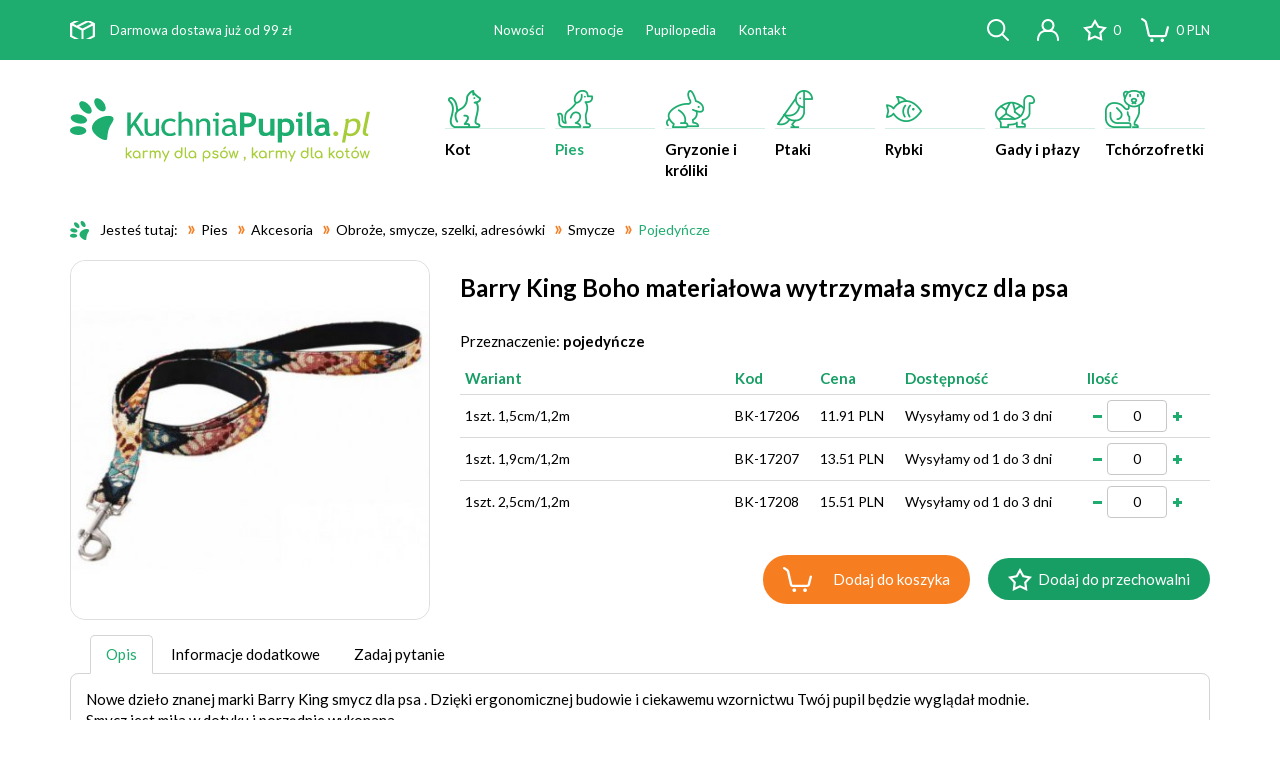

--- FILE ---
content_type: text/html; charset=utf-8
request_url: https://www.kuchniapupila.pl/pies/akcesoria/obroze-smycze-szelki-adresowki/smycze-dla-psow/pojedyncza-smycz-dla-psa/barry-king-boho-materialowa-wytrzymala-smycz-dla-psa,p1194184917
body_size: 8206
content:
<!DOCTYPE html>
<html lang="pl">
    <head>
        <title>Barry King Boho materiałowa wytrzymała smycz dla psa   - Pojedyńcze - Smycze - Obroże, smycze, szelki, adresówki - Akcesoria - Pies - Kuchniapupila - Warszawa</title>

        <meta id="viewport" name="viewport" content="width=device-width, initial-scale=1.0" />
        <meta http-equiv="Content-Type" content="text/html; charset=utf-8" />
        <meta name="description" content="Nowe dzieło znanej marki Barry King smycz dla psa . Dzięki ergonomicznej budowie i&nbsp;ciekawemu wzornictwu Tw&oacute;j pupil będzie wyglądał modnie.

Smycz jest miła w&nbsp;dotyku" />
        
        <meta property="og:title" content="Barry King Boho materiałowa wytrzymała smycz dla psa "/>
        <meta property="og:url" content="http://www.kuchniapupila.pl/pies/akcesoria/obroze-smycze-szelki-adresowki/smycze-dla-psow/pojedyncza-smycz-dla-psa/barry-king-boho-materialowa-wytrzymala-smycz-dla-psa,p1194184917"/>
        <meta property="og:type" content="product"/>
        <meta property="og:description" content="Nowe dzieło znanej marki Barry King smycz dla psa . Dzięki ergonomicznej budowie i&nbsp;ciekawemu wzornictwu Tw&oacute;j pupil będzie wyglądał modnie.

Smycz jest miła w&nbsp;dotyku"/>
        <meta property="og:site_name" content="www.kuchniapupila.pl"/>
        
        
        <meta property='og:image' content='http://www.kuchniapupila.pl/files/584394249/smycz-dla-psa-z-wytrzymalej-tkaniny-wzor-boho-15x120cm-1_1.jpg'/>
        

        
        	<link href="/css/all_gzip.css?v=13" type="text/css" rel="stylesheet" />
        

        <link rel="shortcut icon" href="/grafika/favicon.ico" type="image/x-icon" />
        <link rel="icon" href="/grafika/favicon.ico" type="image/x-icon" />

        
        <!--[if lt IE 9]>
            <script src="https://oss.maxcdn.com/libs/html5shiv/3.7.0/html5shiv.js"></script>
            <script src="https://oss.maxcdn.com/libs/respond.js/1.4.2/respond.min.js"></script>
        <![endif]-->

        
        

        

        
<script type="text/plain" data-cookiecategory="all">
  (function(i,s,o,g,r,a,m){i['GoogleAnalyticsObject']=r;i[r]=i[r]||function(){
  (i[r].q=i[r].q||[]).push(arguments)},i[r].l=1*new Date();a=s.createElement(o),
  m=s.getElementsByTagName(o)[0];a.async=1;a.src=g;m.parentNode.insertBefore(a,m)
  })(window,document,'script','//www.google-analytics.com/analytics.js','ga');
  ga('create', 'UA-132076432-1', 'auto');
  ga('send', 'pageview');
</script>


<script type="application/ld+json">
{
"@context" : "http://schema.org",
"@type" : "Organization",
"name" : "Kuchniapupila - Warszawa",
"url" : "http://www.kuchniapupila.pl",

"logo": "http://www.kuchniapupila.pl/grafika/logo.png",
"contactPoint" : [
{ "@type" : "ContactPoint",
"telephone" : "+48226433936",
"contactType" : "customer service"
} ],
"potentialAction": {
"@type": "SearchAction",
"target": "http://www.kuchniapupila.pl/?q={search_term_string}",
"query-input": "required name=search_term_string"
}
}
</script>
    </head>

    <body class="body prod1194184917">
        <div class="logo-print">
            <img src="/grafika/logo.png" alt="" />
        </div>

        <header>
            <div class="header-shop">
                <div class="container">
                    <div class="header-shop-inner">
                        <div class="delivery">
                            Darmowa dostawa już od 99 zł
                        </div>
                        <div class="nav-shop">
    <span class="search-trigger"></span>
    
        <a class="login tt" data-placement="bottom" data-title="Logowanie" href="https://www.kuchniapupila.pl/user/account">
            <span class="user-label">Logowanie</span>
        </a>
    

    <a href="https://www.kuchniapupila.pl/cart#to-przechowalnia" id="przechowalnia" class="tt" data-placement="bottom" data-title="Przechowalnia">
        <span id="przechowalnia_ile">0</span>
    </a>
    
    <a href="https://www.kuchniapupila.pl/cart" id="koszyk" class="tt" data-placement="bottom" data-title="Twój koszyk">
        <span id="cart_value">0</span>  PLN  
    </a> 

    
    <div class="login-window">  
        <form name="formularz" action="/user/account" method="post" class="dmsvalidate form-horizontal">
            <input name="sform" type="hidden" />
            <script>
              document.write('<input name="back_url" type="hidden" value="'+location.href+'">');
            </script>
        
            
            
            <input id="f_emial" rel="req_email" type="text" name="email"  value="" placeholder="E-mail" />                
            <input id="f_haslo_uzytkownika" rel="req" type="password" name="haslo_uzytkownika" placeholder="Hasło"  value="" />
            <br />
            <a href="/user/register" class="link link-system">Zarejestruj się</a>
            <a href="/user/password-forgotten" class="link link-system">Nie pamiętasz hasła?</a>
            <button type="submit" class="btn btn-default btn-system">Loguj</button>
        </form>
    </div>
    
</div>

                        <div class="search">
    <form action="/" method="GET">
        
        <input type="text" name="q" value="" placeholder="Szukaj w serwisie...." />
        <button type="submit"></button>
    </form>
</div>
                    </div>
                </div>
            </div>
            
            <div class="header-main">
                <div class="container">
                    <div class="logo">
                        <a href="/"></a>
                    </div>

                    <div class="navbar-header">
                        <button type="button" class="navbar-toggle" data-toggle="collapse" data-target=".navbar-collapse-header"></button>
                    </div>

                    <div class="navbar-collapse collapse navbar-collapse-header">
                        <ul class="nav navbar-nav navbar-right nav-header">
                            
<li class="m1 dropdown-4 mdropdown multi-column">
    <a style="cursor:pointer">
        
        <span class="ico">
            <img src="/files/kot.png" alt="ico-menu">
        </span>
        
        Kot
    </a>

    
    <div class="dropdown-menu">
        <div class="mcol mcol-4">
            <div class="row">
                
                <div class="col-xx-12 col-xs-6 col-sm-6 col-lg-3  in-mode">
                    
                      <ul>
                        <li class="m2">
                            <a href="/kot/karmy-dla-kotow">Karmy dla kotów</a>                           
                        </li>
                        
                            
                                <li class="m3">
                                    <a href="/kot/karmy-dla-kotow/suche">Suche</a>
                                </li>
                            
                                <li class="m3">
                                    <a href="/kot/karmy-dla-kotow/puszki">Puszki</a>
                                </li>
                            
                                <li class="m3">
                                    <a href="/kot/karmy-dla-kotow/diety-weterynaryjne-dla-kotow">Diety weterynaryjne</a>
                                </li>
                            
                                <li class="m3">
                                    <a href="/kot/karmy-dla-kotow/mleko">Mleko</a>
                                </li>
                            
                                <li class="m3">
                                    <a href="/kot/karmy-dla-kotow/przysmaki-dla-kotow">Przysmaki</a>
                                </li>
                            
                                <li class="m3">
                                    <a href="/kot/karmy-dla-kotow/trawa-dla-kotow">Trawa</a>
                                </li>
                            
                        
                    </ul>
                    
                </div>
                
                <div class="col-xx-12 col-xs-6 col-sm-6 col-lg-3  in-mode">
                    
                      <ul>
                        <li class="m2">
                            <a href="/kot/akcesoria">Akcesoria</a>                           
                        </li>
                        
                            
                                <li class="m3">
                                    <a href="/kot/akcesoria/obroze-smycze-szalki-adresowki">Obroże, smycze, szelki, adresówki</a>
                                </li>
                            
                                <li class="m3">
                                    <a href="/kot/akcesoria/miski-dla-kotow">Miski, podkładki, pojemniki</a>
                                </li>
                            
                                <li class="m3">
                                    <a href="/kot/akcesoria/legowiska-dla-kotow">Legowiska</a>
                                </li>
                            
                                <li class="m3">
                                    <a href="/kot/akcesoria/koc-dla-kota">Koce</a>
                                </li>
                            
                                <li class="m3">
                                    <a href="/kot/akcesoria/drapaki-tunele">Drapaki, tunele</a>
                                </li>
                            
                                <li class="m3">
                                    <a href="/kot/akcesoria/transportery-klatki-siatki">Transportery, klatki, siatki</a>
                                </li>
                            
                                <li class="m3">
                                    <a href="/kot/akcesoria/nagrobki-dla-zwierzat">Nagrobki</a>
                                </li>
                            
                                <li class="m3">
                                    <a href="/kot/akcesoria/akcesoria-dla-kotow">Pozostałe</a>
                                </li>
                            
                        
                    </ul>
                    
                </div>
                
                <div class="col-xx-12 col-xs-6 col-sm-6 col-lg-3  in-mode">
                    
                      <ul>
                        <li class="m2">
                            <a href="/kot/zdrowie">Zdrowie</a>                           
                        </li>
                        
                            
                                <li class="m3">
                                    <a href="/kot/zdrowie/preparaty-doustne-dla-kotow">Preparaty doustne</a>
                                </li>
                            
                                <li class="m3">
                                    <a href="/kot/zdrowie/preparaty-na-wlos">Preparaty na włos</a>
                                </li>
                            
                                <li class="m3">
                                    <a href="/kot/zdrowie/oczy-uszy">Pielęgnacja oczu i uszu</a>
                                </li>
                            
                                <li class="m3">
                                    <a href="/kot/zdrowie/behawioralne">Behawioralne</a>
                                </li>
                            
                                <li class="m3">
                                    <a href="/kot/zdrowie/testy">Testy</a>
                                </li>
                            
                        
                    </ul>
                    
                </div>
                
                
                <div class="col-xx-12 col-xs-6 col-sm-6 col-lg-3">
                    <ul>
                        
                            <li class="m2">
                                <a href="/kot/czystosc">Czystość</a>
                            </li>
                        
                            <li class="m2">
                                <a href="/kot/zabawa-i-nauka">Zabawa i nauka</a>
                            </li>
                        
                    </ul>
                </div>
                
            </div>
        </div>
    </div>
    

</li>

<li class="m1 dropdown-4 mdropdown multi-column active">
    <a style="cursor:pointer">
        
        <span class="ico">
            <img src="/files/492pies.png" alt="ico-menu">
        </span>
        
        Pies
    </a>

    
    <div class="dropdown-menu">
        <div class="mcol mcol-4">
            <div class="row">
                
                <div class="col-xx-12 col-xs-6 col-sm-6 col-lg-3  in-mode">
                    
                      <ul>
                        <li class="m2">
                            <a href="/pies/karmy-dla-psow">Karmy dla psów</a>                           
                        </li>
                        
                            
                                <li class="m3">
                                    <a href="/pies/karmy-dla-psow/suche">Suche</a>
                                </li>
                            
                                <li class="m3">
                                    <a href="/pies/karmy-dla-psow/puszki">Puszki</a>
                                </li>
                            
                                <li class="m3">
                                    <a href="/pies/karmy-dla-psow/diety-weterynaryjne">Diety weterynaryjne</a>
                                </li>
                            
                                <li class="m3">
                                    <a href="/pies/karmy-dla-psow/mleko">Mleko</a>
                                </li>
                            
                                <li class="m3">
                                    <a href="/pies/karmy-dla-psow/przysmaki">Przysmaki</a>
                                </li>
                            
                        
                    </ul>
                    
                </div>
                
                <div class="col-xx-12 col-xs-6 col-sm-6 col-lg-3  in-mode">
                    
                      <ul>
                        <li class="m2">
                            <a href="/pies/akcesoria">Akcesoria</a>                           
                        </li>
                        
                            
                                <li class="m3">
                                    <a href="/pies/akcesoria/czas-na-rower-z-psem">Na rower</a>
                                </li>
                            
                                <li class="m3">
                                    <a href="/pies/akcesoria/obroze-smycze-szelki-adresowki">Obroże, smycze, szelki, adresówki</a>
                                </li>
                            
                                <li class="m3">
                                    <a href="/pies/akcesoria/miski-dla-psow">Miski, podkładki, pojemniki</a>
                                </li>
                            
                                <li class="m3">
                                    <a href="/pies/akcesoria/legowiska-dla-psow">Legowiska</a>
                                </li>
                            
                                <li class="m3">
                                    <a href="/pies/akcesoria/koce-dla-psow">Koce</a>
                                </li>
                            
                                <li class="m3">
                                    <a href="/pies/akcesoria/transportery-torby-klatki">Transportery, torby, klatki</a>
                                </li>
                            
                                <li class="m3">
                                    <a href="/pies/akcesoria/barierki-rampy-schody">Barierki, rampy, schody</a>
                                </li>
                            
                                <li class="m3">
                                    <a href="/pies/akcesoria/do-auta">Do auta</a>
                                </li>
                            
                                <li class="m3">
                                    <a href="/pies/akcesoria/akcesoria-dentystyczne-dla-psow">Dentystyczne</a>
                                </li>
                            
                                <li class="m3">
                                    <a href="/pies/akcesoria/basen-dla-psa">Baseny</a>
                                </li>
                            
                                <li class="m3">
                                    <a href="/pies/akcesoria/nagrobki-dla-psow">Nagrobki</a>
                                </li>
                            
                                <li class="m3">
                                    <a href="/pies/akcesoria/pozostale-akcesoria">Pozostałe akcesoria</a>
                                </li>
                            
                        
                    </ul>
                    
                </div>
                
                <div class="col-xx-12 col-xs-6 col-sm-6 col-lg-3  in-mode">
                    
                      <ul>
                        <li class="m2">
                            <a href="/pies/zdrowie">Zdrowie</a>                           
                        </li>
                        
                            
                                <li class="m3">
                                    <a href="/pies/zdrowie/preparaty-doustne-dla-psow">Preparaty doustne</a>
                                </li>
                            
                                <li class="m3">
                                    <a href="/pies/zdrowie/preparaty-na-wlos-dla-psow">Preparaty na wlos</a>
                                </li>
                            
                                <li class="m3">
                                    <a href="/pies/zdrowie/oczy-uszy">Pielęgnacja oczu i uszu</a>
                                </li>
                            
                                <li class="m3">
                                    <a href="/pies/zdrowie/apteczka">Apteczka</a>
                                </li>
                            
                                <li class="m3">
                                    <a href="/pies/zdrowie/testy">Testy</a>
                                </li>
                            
                        
                    </ul>
                    
                </div>
                
                
                <div class="col-xx-12 col-xs-6 col-sm-6 col-lg-3">
                    <ul>
                        
                            <li class="m2">
                                <a href="/pies/czystosc">Czystość</a>
                            </li>
                        
                            <li class="m2">
                                <a href="/pies/zabawa-i-nauka">Zabawa i nauka</a>
                            </li>
                        
                    </ul>
                </div>
                
            </div>
        </div>
    </div>
    

</li>

<li class="m1 dropdown-4 mdropdown multi-column">
    <a style="cursor:pointer">
        
        <span class="ico">
            <img src="/files/gryzonie.png" alt="ico-menu">
        </span>
        
        Gryzonie i króliki
    </a>

    
    <div class="dropdown-menu">
        <div class="mcol mcol-4">
            <div class="row">
                
                <div class="col-xx-12 col-xs-6 col-sm-6 col-lg-3  in-mode">
                    
                      <ul>
                        <li class="m2">
                            <a href="/gryzonie-i-kroliki/szczur">Szczur</a>                           
                        </li>
                        
                            
                                <li class="m3">
                                    <a href="/gryzonie-i-kroliki/szczur/pokarm">Pokarm</a>
                                </li>
                            
                                <li class="m3">
                                    <a href="/gryzonie-i-kroliki/szczur/akcesoria">Akcesoria</a>
                                </li>
                            
                                <li class="m3">
                                    <a href="/gryzonie-i-kroliki/szczur/czystosc">Czystość</a>
                                </li>
                            
                                <li class="m3">
                                    <a href="/gryzonie-i-kroliki/szczur/zdrowie">Zdrowie</a>
                                </li>
                            
                                <li class="m3">
                                    <a href="/gryzonie-i-kroliki/szczur/zabawa-i-nauka">Zabawa i nauka</a>
                                </li>
                            
                        
                    </ul>
                    
                      <ul>
                        <li class="m2">
                            <a href="/gryzonie-i-kroliki/mysz">Mysz</a>                           
                        </li>
                        
                            
                                <li class="m3">
                                    <a href="/gryzonie-i-kroliki/mysz/pokarm">Pokarm</a>
                                </li>
                            
                                <li class="m3">
                                    <a href="/gryzonie-i-kroliki/mysz/akcesoria">Akcesoria</a>
                                </li>
                            
                                <li class="m3">
                                    <a href="/gryzonie-i-kroliki/mysz/czystosc">Czystość</a>
                                </li>
                            
                                <li class="m3">
                                    <a href="/gryzonie-i-kroliki/mysz/zdrowie">Zdrowie</a>
                                </li>
                            
                                <li class="m3">
                                    <a href="/gryzonie-i-kroliki/mysz/zabawa-i-nauka">Zabawa i nauka</a>
                                </li>
                            
                        
                    </ul>
                    
                </div>
                
                <div class="col-xx-12 col-xs-6 col-sm-6 col-lg-3  in-mode">
                    
                      <ul>
                        <li class="m2">
                            <a href="/gryzonie-i-kroliki/myszoskoczek">Myszoskoczek</a>                           
                        </li>
                        
                            
                                <li class="m3">
                                    <a href="/gryzonie-i-kroliki/myszoskoczek/pokarm">Pokarm</a>
                                </li>
                            
                                <li class="m3">
                                    <a href="/gryzonie-i-kroliki/myszoskoczek/akcesoria">Akcesoria</a>
                                </li>
                            
                                <li class="m3">
                                    <a href="/gryzonie-i-kroliki/myszoskoczek/czystosc">Czystość</a>
                                </li>
                            
                                <li class="m3">
                                    <a href="/gryzonie-i-kroliki/myszoskoczek/zdrowie">Zdrowie</a>
                                </li>
                            
                                <li class="m3">
                                    <a href="/gryzonie-i-kroliki/myszoskoczek/zabawa-i-nauka">Zabawa i nauka</a>
                                </li>
                            
                        
                    </ul>
                    
                      <ul>
                        <li class="m2">
                            <a href="/gryzonie-i-kroliki/chomik">Chomik</a>                           
                        </li>
                        
                            
                                <li class="m3">
                                    <a href="/gryzonie-i-kroliki/chomik/pokarm">Pokarm</a>
                                </li>
                            
                                <li class="m3">
                                    <a href="/gryzonie-i-kroliki/chomik/akcesoria">Akcesoria</a>
                                </li>
                            
                                <li class="m3">
                                    <a href="/gryzonie-i-kroliki/chomik/czystosc">Czystość</a>
                                </li>
                            
                                <li class="m3">
                                    <a href="/gryzonie-i-kroliki/chomik/zdrowie">Zdrowie</a>
                                </li>
                            
                                <li class="m3">
                                    <a href="/gryzonie-i-kroliki/chomik/zabawa-i-nauka">Zabawa i nauka</a>
                                </li>
                            
                        
                    </ul>
                    
                </div>
                
                <div class="col-xx-12 col-xs-6 col-sm-6 col-lg-3  in-mode">
                    
                      <ul>
                        <li class="m2">
                            <a href="/gryzonie-i-kroliki/krolik">Królik</a>                           
                        </li>
                        
                            
                                <li class="m3">
                                    <a href="/gryzonie-i-kroliki/krolik/pokarm">Pokarm</a>
                                </li>
                            
                                <li class="m3">
                                    <a href="/gryzonie-i-kroliki/krolik/akcesoria">Akcesoria</a>
                                </li>
                            
                                <li class="m3">
                                    <a href="/gryzonie-i-kroliki/krolik/czystosc">Czystość</a>
                                </li>
                            
                                <li class="m3">
                                    <a href="/gryzonie-i-kroliki/krolik/zdrowie">Zdrowie</a>
                                </li>
                            
                                <li class="m3">
                                    <a href="/gryzonie-i-kroliki/krolik/zabawa-i-nauka">Zabawa i nauka</a>
                                </li>
                            
                        
                    </ul>
                    
                      <ul>
                        <li class="m2">
                            <a href="/gryzonie-i-kroliki/swinka-morska">Świnka Morska</a>                           
                        </li>
                        
                            
                                <li class="m3">
                                    <a href="/gryzonie-i-kroliki/swinka-morska/pokarm">Pokarm</a>
                                </li>
                            
                                <li class="m3">
                                    <a href="/gryzonie-i-kroliki/swinka-morska/akcesoria">Akcesoria</a>
                                </li>
                            
                                <li class="m3">
                                    <a href="/gryzonie-i-kroliki/swinka-morska/czystosc">Czystość</a>
                                </li>
                            
                                <li class="m3">
                                    <a href="/gryzonie-i-kroliki/swinka-morska/zdrowie">Zdrowie</a>
                                </li>
                            
                                <li class="m3">
                                    <a href="/gryzonie-i-kroliki/swinka-morska/zabawa-i-nauka">Zabawa i nauka</a>
                                </li>
                            
                        
                    </ul>
                    
                </div>
                
                <div class="col-xx-12 col-xs-6 col-sm-6 col-lg-3  in-mode">
                    
                      <ul>
                        <li class="m2">
                            <a href="/gryzonie-i-kroliki/koszatniczka">Koszatniczka</a>                           
                        </li>
                        
                            
                                <li class="m3">
                                    <a href="/gryzonie-i-kroliki/koszatniczka/pokarm">Pokarm</a>
                                </li>
                            
                                <li class="m3">
                                    <a href="/gryzonie-i-kroliki/koszatniczka/akcesoria">Akcesoria</a>
                                </li>
                            
                                <li class="m3">
                                    <a href="/gryzonie-i-kroliki/koszatniczka/czystosc">Czystość</a>
                                </li>
                            
                                <li class="m3">
                                    <a href="/gryzonie-i-kroliki/koszatniczka/zdrowie">Zdrowie</a>
                                </li>
                            
                                <li class="m3">
                                    <a href="/gryzonie-i-kroliki/koszatniczka/zabawa-i-nauka">Zabawa i nauka</a>
                                </li>
                            
                        
                    </ul>
                    
                      <ul>
                        <li class="m2">
                            <a href="/gryzonie-i-kroliki/szynszyla">Szynszyla</a>                           
                        </li>
                        
                            
                                <li class="m3">
                                    <a href="/gryzonie-i-kroliki/szynszyla/pokarm">Pokarm</a>
                                </li>
                            
                                <li class="m3">
                                    <a href="/gryzonie-i-kroliki/szynszyla/akcesoria">Akcesoria</a>
                                </li>
                            
                                <li class="m3">
                                    <a href="/gryzonie-i-kroliki/szynszyla/czystosc">Czystość</a>
                                </li>
                            
                                <li class="m3">
                                    <a href="/gryzonie-i-kroliki/szynszyla/zdrowie">Zdrowie</a>
                                </li>
                            
                                <li class="m3">
                                    <a href="/gryzonie-i-kroliki/szynszyla/zabawa-i-nauka">Zabawa i nauka</a>
                                </li>
                            
                        
                    </ul>
                    
                </div>
                
                <div class="col-xx-12 col-xs-6 col-sm-6 col-lg-3  in-mode">
                    
                      <ul>
                        <li class="m2">
                            <a href="/gryzonie-i-kroliki/wolno-zyjace">Wolno żyjące</a>                           
                        </li>
                        
                            
                                <li class="m3">
                                    <a href="/gryzonie-i-kroliki/wolno-zyjace/pokarm">Pokarm</a>
                                </li>
                            
                        
                    </ul>
                    
                </div>
                
                
            </div>
        </div>
    </div>
    

</li>

<li class="m1 dropdown-3 mdropdown multi-column">
    <a style="cursor:pointer">
        
        <span class="ico">
            <img src="/files/ptaki.png" alt="ico-menu">
        </span>
        
        Ptaki
    </a>

    
    <div class="dropdown-menu">
        <div class="mcol mcol-3">
            <div class="row">
                
                <div class="col-xx-12 col-xs-6 col-sm-6 col-lg-4  in-mode">
                    
                      <ul>
                        <li class="m2">
                            <a href="/ptaki/pokarm-dla-ptakow">Pokarm dla ptaków</a>                           
                        </li>
                        
                            
                                <li class="m3">
                                    <a href="/ptaki/pokarm-dla-ptakow/suchy-pokarm">Suchy</a>
                                </li>
                            
                                <li class="m3">
                                    <a href="/ptaki/pokarm-dla-ptakow/kolby">Kolby</a>
                                </li>
                            
                                <li class="m3">
                                    <a href="/ptaki/pokarm-dla-ptakow/przysmaki">Przysmaki</a>
                                </li>
                            
                                <li class="m3">
                                    <a href="/ptaki/pokarm-dla-ptakow/sol-dla-prakow">Sól</a>
                                </li>
                            
                                <li class="m3">
                                    <a href="/ptaki/pokarm-dla-ptakow/wapno">Wapno, sepia, kamień</a>
                                </li>
                            
                                <li class="m3">
                                    <a href="/ptaki/pokarm-dla-ptakow/tluszczowy">Tłuszczowy</a>
                                </li>
                            
                        
                    </ul>
                    
                </div>
                
                <div class="col-xx-12 col-xs-6 col-sm-6 col-lg-4  in-mode">
                    
                      <ul>
                        <li class="m2">
                            <a href="/ptaki/akcesoria">Akcesoria</a>                           
                        </li>
                        
                            
                                <li class="m3">
                                    <a href="/ptaki/akcesoria/klatki">Klatki</a>
                                </li>
                            
                                <li class="m3">
                                    <a href="/ptaki/akcesoria/karmidla-poidla">Karmidła, poidła</a>
                                </li>
                            
                                <li class="m3">
                                    <a href="/ptaki/akcesoria/patyki">Patyki</a>
                                </li>
                            
                                <li class="m3">
                                    <a href="/ptaki/akcesoria/drabinki">Drabinki</a>
                                </li>
                            
                                <li class="m3">
                                    <a href="/ptaki/akcesoria/lusterka">Lusterka</a>
                                </li>
                            
                                <li class="m3">
                                    <a href="/ptaki/akcesoria/hustawki">Huśtawki</a>
                                </li>
                            
                                <li class="m3">
                                    <a href="/ptaki/akcesoria/karmniki">Karmniki</a>
                                </li>
                            
                                <li class="m3">
                                    <a href="/ptaki/akcesoria/legowki">Lęgówki</a>
                                </li>
                            
                                <li class="m3">
                                    <a href="/ptaki/akcesoria/baseny">Baseny</a>
                                </li>
                            
                                <li class="m3">
                                    <a href="/ptaki/akcesoria/sznury-dla-ptakow">Sznury</a>
                                </li>
                            
                                <li class="m3">
                                    <a href="/ptaki/akcesoria/pozostale">Pozostałe</a>
                                </li>
                            
                        
                    </ul>
                    
                </div>
                
                
                <div class="col-xx-12 col-xs-6 col-sm-6 col-lg-4">
                    <ul>
                        
                            <li class="m2">
                                <a href="/ptaki/czystosc">Czystość</a>
                            </li>
                        
                            <li class="m2">
                                <a href="/ptaki/zdrowie">Zdrowie</a>
                            </li>
                        
                            <li class="m2">
                                <a href="/ptaki/zabawa-i-nauka">Zabawa i nauka</a>
                            </li>
                        
                    </ul>
                </div>
                
            </div>
        </div>
    </div>
    

</li>

<li class="m1 dropdown-1 mdropdown normal-menu">
    <a href="/rybki">
        
        <span class="ico">
            <img src="/files/rybki.png" alt="ico-menu">
        </span>
        
        Rybki
    </a>

    
    <div class="dropdown-menu">
        <div class="mcol mcol-1">
            <div class="row">
                
                
                <div class="col-xx-12 col-xs-6 col-sm-6 col-lg-12">
                    <ul>
                        
                            <li class="m2">
                                <a href="/rybki/pokarm-dla-rybek">Pokarm dla rybek</a>
                            </li>
                        
                            <li class="m2">
                                <a href="/rybki/wyposazenie">Wyposażenie</a>
                            </li>
                        
                            <li class="m2">
                                <a href="/rybki/akcesoria">Akcesoria</a>
                            </li>
                        
                            <li class="m2">
                                <a href="/rybki/filrty">Filtry</a>
                            </li>
                        
                            <li class="m2">
                                <a href="/rybki/srodki-do-wody">Środki do wody</a>
                            </li>
                        
                    </ul>
                </div>
                
            </div>
        </div>
    </div>
    

</li>

<li class="m1 dropdown-2 mdropdown multi-column">
    <a style="cursor:pointer">
        
        <span class="ico">
            <img src="/files/zolw_1.png" alt="ico-menu">
        </span>
        
        Gady i płazy
    </a>

    
    <div class="dropdown-menu">
        <div class="mcol mcol-2">
            <div class="row">
                
                <div class="col-xx-12 col-xs-6 col-sm-6 col-lg-6  in-mode">
                    
                      <ul>
                        <li class="m2">
                            <a href="/gady-i-plazy/pokarm-dla-gadow-i-plazow">Pokarm dla gadów i płazów</a>                           
                        </li>
                        
                            
                                <li class="m3">
                                    <a href="/gady-i-plazy/pokarm-dla-gadow-i-plazow/suchy-pokarm">Suchy</a>
                                </li>
                            
                                <li class="m3">
                                    <a href="/gady-i-plazy/pokarm-dla-gadow-i-plazow/suszone-ryby-i-skorupiaki">Suszone ryby i skorupiaki</a>
                                </li>
                            
                        
                    </ul>
                    
                </div>
                
                
                <div class="col-xx-12 col-xs-6 col-sm-6 col-lg-6">
                    <ul>
                        
                            <li class="m2">
                                <a href="/gady-i-plazy/terrarium">Terrarium</a>
                            </li>
                        
                            <li class="m2">
                                <a href="/gady-i-plazy/czystosc">Czystość</a>
                            </li>
                        
                            <li class="m2">
                                <a href="/gady-i-plazy/witaminy-i-odzywki">Witaminy i odżywki</a>
                            </li>
                        
                            <li class="m2">
                                <a href="/gady-i-plazy/literatura">Literatura</a>
                            </li>
                        
                    </ul>
                </div>
                
            </div>
        </div>
    </div>
    

</li>

<li class="m1 dropdown-1 mdropdown normal-menu">
    <a href="/tchorzofretki">
        
        <span class="ico">
            <img src="/files/tchorzofredka.png" alt="ico-menu">
        </span>
        
        Tchórzofretki
    </a>

    
    <div class="dropdown-menu">
        <div class="mcol mcol-1">
            <div class="row">
                
                
                <div class="col-xx-12 col-xs-6 col-sm-6 col-lg-12">
                    <ul>
                        
                            <li class="m2">
                                <a href="/tchorzofretki/pokarm-dla-tchorzofretek">Pokarm dla tchórzofretek</a>
                            </li>
                        
                            <li class="m2">
                                <a href="/tchorzofretki/czystosc">Czystość</a>
                            </li>
                        
                            <li class="m2">
                                <a href="/tchorzofretki/akcesoria">Akcesoria</a>
                            </li>
                        
                            <li class="m2">
                                <a href="/tchorzofretki/zabawa">Zabawa</a>
                            </li>
                        
                            <li class="m2">
                                <a href="/tchorzofretki/zdrowie">Zdrowie</a>
                            </li>
                        
                    </ul>
                </div>
                
            </div>
        </div>
    </div>
    

</li>

                        </ul>

                        
                        <ul class="nav-top">
                            
                            <li><a href="/nowosci" >Nowości</a></li>
                            
                            <li><a href="/promocje" >Promocje</a></li>
                            
                            <li><a href="/pupilopedia" >Pupilopedia</a></li>
                            
                            <li><a href="/kontakt" >Kontakt</a></li>
                            
                        </ul>
                        
                    </div>
                </div>
            </div>
        </header>

        <div class="header-spacer"></div>

        <div class="content-wrapper">

            

            <div class="container">

                <div class="contents">

                    
<ol class="breadcrumb no-border">
    <li>
        Jesteś tutaj: 
    </li>
    
    
    
    <li itemscope itemtype="http://data-vocabulary.org/Breadcrumb" class="breadcrumb-1">
        <a itemprop="url" href="/?q=zabawka+dla+gryzoni">
            <span  itemprop="title">Pies</span>
        </a>
    </li>
    
    
    
    
    <li itemscope itemtype="http://data-vocabulary.org/Breadcrumb" class="breadcrumb-2">
        <a itemprop="url" href="/pies/akcesoria">
            <span  itemprop="title">Akcesoria</span>
        </a>
    </li>
    
    
    
    
    <li itemscope itemtype="http://data-vocabulary.org/Breadcrumb" class="breadcrumb-3">
        <a itemprop="url" href="/pies/akcesoria/obroze-smycze-szelki-adresowki">
            <span  itemprop="title">Obroże, smycze, szelki, adresówki</span>
        </a>
    </li>
    
    
    
    
    <li itemscope itemtype="http://data-vocabulary.org/Breadcrumb" class="breadcrumb-4">
        <a itemprop="url" href="/pies/akcesoria/obroze-smycze-szelki-adresowki/smycze-dla-psow">
            <span  itemprop="title">Smycze</span>
        </a>
    </li>
    
    
    
    
    <li itemscope itemtype="http://data-vocabulary.org/Breadcrumb" class="breadcrumb-5">
        <a itemprop="url" href="/pies/akcesoria/obroze-smycze-szelki-adresowki/smycze-dla-psow/pojedyncza-smycz-dla-psa">
            <span  itemprop="title">Pojedyńcze</span>
        </a>
    </li>
    
    
    
    
</ol>


                    

                    <div id="main" class="row row-offcanvas row-offcanvas-left">

                        

                        <div id="content" class="col-sm-12 col-xs-12">
                            

	

    

    

        <div class="product" itemscope itemtype="http://schema.org/Product">

    <div class="row">

        <div class="product-title col-md-8 col-sm-7 col-xs-12">
            <h1 itemprop="name">Barry King Boho materiałowa wytrzymała smycz dla psa </h1>
        </div>

        
        <div class="col-md-4 col-sm-5 col-xs-12">
            <div class="images">

    <div class="image">
        <a class="DmsImageBox" href="/files/584394249/smycz-dla-psa-z-wytrzymalej-tkaniny-wzor-boho-15x120cm-1_1,w_1200,_small.jpg"><img src="/files/584394249/smycz-dla-psa-z-wytrzymalej-tkaniny-wzor-boho-15x120cm-1_1,w_385,_small.jpg" alt="Barry King Boho materiałowa wytrzymała smycz dla psa " /></a>
    </div>

    

</div>


        </div>
        

        <div class="col-md-8 col-sm-7 col-xs-12">

            <div class="description">

                
                 
<div class="specyfikacja">
    
    
        <p>
            Przeznaczenie: <b>pojedyńcze</b>
	    </p>
    
    
</div>


                 


                
				<form onsubmit="return checkProdukt();" action="?" method="get" class="nomargs" name="zakup">
                        <input type="hidden" name="rkup" value="271889175">
                        <input type="hidden" name="ext" value="A" />
                        <input type="hidden" name="PHPSESSID" value="" />

                        <div class="product-spec-versions">

                            <div class="table-div-variants">

                                <div class="tr">
                                    <div class="th th-name">
                                        Wariant
                                    </div>
                                    <div class="th th-code">Kod</div>
                                    <div class="th th-price">Cena</div>
                                    <div class="th th-availability">Dostępność</div>
                                    <div class="th th-amount">Ilość</div>
                                </div>

                                
                                <div class="tr" id="w1556123013" itemprop="offers" itemscope itemtype="http://schema.org/Offer">
                                    <div class="td-name">
                                        <div itemprop="name">
                                            
                                            <span>1szt. 1,5cm/1,2m</span>
                                        </div>
                                    </div>

                                    <div class="td-code">
                                        <div itemprop="mpn">BK-17206</div>
                                    </div>

                                    <div class="td-price">
                                        <div class="price">
                                            
                                            <span itemprop="price" content="11.91">11.91</span><span itemprop="priceCurrency" content="PLN"> PLN</span>
                                        </div>

                                    </div>

                                    <div class="td-availability">
                                        <span class="availability" itemprop="availability" content="InStock">Wysyłamy od 1 do 3 dni
                                        
                                        </span>
                                        

                                        

                                    </div>

                                    <div class="td-amount">
                                        <div class="amount">
                                            <input type="text" value="0" name="ile_1556123013" />
                                            <span class="up"></span>
                                            <span class="down"></span>
                                        </div>
                                    </div>

                                </div>
                                
                                <div class="tr" id="w1416600507" itemprop="offers" itemscope itemtype="http://schema.org/Offer">
                                    <div class="td-name">
                                        <div itemprop="name">
                                            
                                            <span>1szt. 1,9cm/1,2m</span>
                                        </div>
                                    </div>

                                    <div class="td-code">
                                        <div itemprop="mpn">BK-17207</div>
                                    </div>

                                    <div class="td-price">
                                        <div class="price">
                                            
                                            <span itemprop="price" content="13.51">13.51</span><span itemprop="priceCurrency" content="PLN"> PLN</span>
                                        </div>

                                    </div>

                                    <div class="td-availability">
                                        <span class="availability" itemprop="availability" content="InStock">Wysyłamy od 1 do 3 dni
                                        
                                        </span>
                                        

                                        

                                    </div>

                                    <div class="td-amount">
                                        <div class="amount">
                                            <input type="text" value="0" name="ile_1416600507" />
                                            <span class="up"></span>
                                            <span class="down"></span>
                                        </div>
                                    </div>

                                </div>
                                
                                <div class="tr" id="w1920148542" itemprop="offers" itemscope itemtype="http://schema.org/Offer">
                                    <div class="td-name">
                                        <div itemprop="name">
                                            
                                            <span>1szt. 2,5cm/1,2m</span>
                                        </div>
                                    </div>

                                    <div class="td-code">
                                        <div itemprop="mpn">BK-17208</div>
                                    </div>

                                    <div class="td-price">
                                        <div class="price">
                                            
                                            <span itemprop="price" content="15.51">15.51</span><span itemprop="priceCurrency" content="PLN"> PLN</span>
                                        </div>

                                    </div>

                                    <div class="td-availability">
                                        <span class="availability" itemprop="availability" content="InStock">Wysyłamy od 1 do 3 dni
                                        
                                        </span>
                                        

                                        

                                    </div>

                                    <div class="td-amount">
                                        <div class="amount">
                                            <input type="text" value="0" name="ile_1920148542" />
                                            <span class="up"></span>
                                            <span class="down"></span>
                                        </div>
                                    </div>

                                </div>
                                

                            </div>

                            
                            <div class="product-cart">
                                
                                <button id="product-cart" class="btn-cart" onclick="if(checkProdukt('zakup')){return dodajDoKoszyka(this,'zakup','bfcbgbq8mpkcpdldih2t2jm435','','584394249/smycz-dla-psa-z-wytrzymalej-tkaniny-wzor-boho-15x120cm-1_1.jpg');}else {return false;}">
                                 Dodaj do koszyka
                                </button>
                                

                                <button type="button" class="btn-przechowalnia" onclick="return dodajDoPrzechowalni(this,'1194184917','bfcbgbq8mpkcpdldih2t2jm435','','584394249/smycz-dla-psa-z-wytrzymalej-tkaniny-wzor-boho-15x120cm-1_1.jpg');">Dodaj do przechowalni</button>
                             </div>

                        </div>


		        </form>

               


            </div>

        </div>

    </div>

    <div class="tabs">

        <div role="tabpanel">

    <ul class="nav nav-tabs" role=tablist>
        
        <li>
            <a href="#tab-opis" aria-controls="tab-opis" role="tab" data-toggle="tab">
                Opis
            </a>
        </li>
        

        
        <li>
            <a href="#tab-" aria-controls="tab-" role="tab" data-toggle="tab">
                Informacje dodatkowe
            </a>
        </li>
        

        

        

        <li>
            <a href="#zadaj_pytanie"  aria-controls="zadaj_pytanie" role="tab" data-toggle="tab">
                Zadaj pytanie
            </a>
        </li>
    </ul>

    <div class="tab-content">

        <div class="tab-pane active" id="tab-opis">
            <div itemprop="description" class="product-body">

                

                <p style="text-align: justify;">Nowe dzieło znanej marki Barry King smycz dla&nbsp;psa . Dzięki ergonomicznej budowie i&nbsp;ciekawemu wzornictwu Tw&oacute;j pupil będzie wyglądał modnie.<br /> Smycz jest miła w&nbsp;dotyku i&nbsp;porządnie wykonana.</p> <p style="text-align: justify;"><strong>Wymiar 1:</strong> szerokość 1,5cm, długość 1,2m<br /> <strong>Wymiar 2:</strong> szerokość 1,9cm, długość 1,2m<br /> <strong>Wymiar 3:</strong> szerokość 2,5cm, długość 1,2m</p> 


            </div>
        </div>

        

        <div class="tab-pane" id="tab-">
            

<div class="info-responsible-entity">

    
    <div>
        <div class="title-medium">
            Producent / Podmiot odpowiedzalny
        </div>

        <p>
            <b class="title-small">P.W. Hobby Piotr Matuszewski</b>
        </p>
        <p>
            Kobylarnia 20A,<br>
            86-061  Brzoza<B></B>
            
        </p>
        
        <div>
            <p><b>Kontakt</b></p>
            <p>E-mail: <a href="mailto:">hobby@vitapol.pl</a></p>
            <p>Telefon: +48 52 381 07 31</p>
        </div>
        
    </div>
    

    

    

</div>

        </div>

        

        

        

        <div class="tab-pane" id="zadaj_pytanie">
            
		<form name="frm" rel="content_pop" class="dmsvalidate form-horizontal" method="POST" action="/?file_id=584394249&zapytaj=1194184917">
		<input type="hidden" name="sform" value="" />
		  
		  <div class="cms_body">
			    <div class="form-group">
			      <label class="col-sm-4 control-label" for="f_imie_i_nazwisko">Twoje imię i nazwisko:</label>
			      <div class="col-sm-6">
			        <input class="form-control" id="f_imie_i_nazwisko" rel="req" type="text" name="imie_i_nazwisko" value="" />
			      </div>
			    </div>
			    <div class="form-group">
			      <label class="col-sm-4 control-label" for="f_email">Twój adres e-mail:</label>
			      <div class="col-sm-6">
			        <input class="form-control" id="f_email" rel="req_email" type="text" name="email" value="" />
			      </div>
			    </div>
			    <div class="form-group">
			      <label class="col-sm-4 control-label" for="f_pytanie">Twoje pytanie:</label>
			      <div class="col-sm-6">
			        <textarea rows="4" id="f_pytanie" rel="req" class="form-control" cols="20" name="pytanie"></textarea>
			      </div>
			    </div>
			    <div class="form-group mrgt25">
				   <div class="col-sm-offset-4 col-sm-8">
				     <button type="submit" class="btn btn-primary">Wyślij</button>
				   </div>
				</div>
		  </div>
		</form>
        </div>

    </div>

</div>


    </div>

</div>

<div class="product-card-bottom">

	
		<h4 class="karta">Polecamy</h4>
		<div class="product-owl">
			<div id="owl1194184917" class="owl-carousel">
			
		        <div class="item"><div class="product-item-column">
    <div class="product-item">
        
        <div class="image">
			
            <div class="description">
                
                    Nowe dzieło znanej marki Barry King obroża&nbsp;dla&nbsp;psa .<br />
Dzięki ergonomicznej budowie i&nbsp;ciekawemu wzornictwu Tw&oacute;j pupil będzie
                
            </div>

            <a href="/pies/akcesoria/obroze-smycze-szelki-adresowki/obroze-dla-psow/materialowe-obroze-dla-psow/barry-king-boho-materialowa-wytrzymala-obroza-dla-psa,p92446292">
                <img src="/files/1299706111/obroza-dla-psa-z-wytrzymalej-tkaniny-wzor-boho-15x30-40cm-1_1,w_225,h_180,wo_225,ho_180,_small.jpg" alt="Barry King Boho materiałowa wytrzymała obroża dla psa " />
            </a>
        </div>
        
    
        <form action="?" method="get" class="nomargs" name="zakup_92446292">
        <input type="hidden" name="rkup" value="271889175">
        <input type="hidden" name="ext" value="A" />
        <input type="hidden" name="PHPSESSID" value="" />
        <div class="description">
            <h3>
                <a href="/pies/akcesoria/obroze-smycze-szelki-adresowki/obroze-dla-psow/materialowe-obroze-dla-psow/barry-king-boho-materialowa-wytrzymala-obroza-dla-psa,p92446292">
                    Barry King Boho materiałowa wytrzymała obroża dla psa 
                </a>
            </h3>
    
            <div class="prices">

                
                <div class="dropup">
                <select name="kup" class="form-control selectpicker">
                    
                    <option id="item-2140949747" data-content="<b>1szt. 1,5cm/30-40cm</b> - <span class='price-current'>7.95  PLN</span>" value="2140949747">
                        1szt. 1,5cm/30-40cm -  7.95  PLN
                    </option>
                    
                    <option id="item-1007946459" data-content="<b>1szt. 1,9cm/35-50cm</b> - <span class='price-current'>9.35  PLN</span>" value="1007946459">
                        1szt. 1,9cm/35-50cm -  9.35  PLN
                    </option>
                    
                    <option id="item-1970263748" data-content="<b>1szt. 2,5cm/40-55cm</b> - <span class='price-current'>11.43  PLN</span>" value="1970263748">
                        1szt. 2,5cm/40-55cm -  11.43  PLN
                    </option>
                    
                </select>
                </div>
                
                
                <div class="amount">
                    <input name="ile" id="ile_92446292" value="1" />
                    <span class="up"></span>
                    <span class="down"></span>
                </div>
                
                
                    <a class="btn-cart" onclick="return dodajDoKoszyka(this,'zakup_92446292','bfcbgbq8mpkcpdldih2t2jm435','','1299706111/obroza-dla-psa-z-wytrzymalej-tkaniny-wzor-boho-15x30-40cm-1_1.jpg')" rel="nofollow"></a>
                 
                
            </div>
        </div>
        </form>
    </div>
</div>
</div>
			
		        <div class="item"><div class="product-item-column">
    <div class="product-item">
        
        <div class="image">
			
            <div class="description">
                
                    Szelki wodoodporne Barry King z&nbsp;motywem panterki&nbsp;to alternatywa dla&nbsp;zwykłych materiałowych szelek miejskich i&nbsp;treningowych. Szelki
                
            </div>

            <a href="/pies/akcesoria/obroze-smycze-szelki-adresowki/szelki-dla-psow/klasyczne-szelki-dla-psow/barry-king-wodoodporne-szelki-panterka-dla-psa-pvc,p922058472">
                <img src="/files/1900679339/wodoodporne-szelki-dla-psa-pvc-panterka-15x25-40cm_1,w_225,h_180,wo_225,ho_180,_small.jpg" alt="Barry King Wodoodporne szelki panterka dla psa PVC" />
            </a>
        </div>
        
    
        <form action="?" method="get" class="nomargs" name="zakup_922058472">
        <input type="hidden" name="rkup" value="271889175">
        <input type="hidden" name="ext" value="A" />
        <input type="hidden" name="PHPSESSID" value="" />
        <div class="description">
            <h3>
                <a href="/pies/akcesoria/obroze-smycze-szelki-adresowki/szelki-dla-psow/klasyczne-szelki-dla-psow/barry-king-wodoodporne-szelki-panterka-dla-psa-pvc,p922058472">
                    Barry King Wodoodporne szelki panterka dla psa PVC
                </a>
            </h3>
    
            <div class="prices">

                
                <div class="dropup">
                <select name="kup" class="form-control selectpicker">
                    
                    <option id="item-1793507214" data-content="<b>1szt. 1,5/25-40</b> - <span class='price-current'>21.07  PLN</span>" value="1793507214">
                        1szt. 1,5/25-40 -  21.07  PLN
                    </option>
                    
                    <option id="item-554534358" data-content="<b>1szt. 2/35-55cm</b> - <span class='price-current'>24.75  PLN</span>" value="554534358">
                        1szt. 2/35-55cm -  24.75  PLN
                    </option>
                    
                    <option id="item-1171069202" data-content="<b>1szt. 2,5/50-70cm</b> - <span class='price-current'>28.62  PLN</span>" value="1171069202">
                        1szt. 2,5/50-70cm -  28.62  PLN
                    </option>
                    
                </select>
                </div>
                
                
                <div class="amount">
                    <input name="ile" id="ile_922058472" value="1" />
                    <span class="up"></span>
                    <span class="down"></span>
                </div>
                
                
                    <a class="btn-cart" onclick="return dodajDoKoszyka(this,'zakup_922058472','bfcbgbq8mpkcpdldih2t2jm435','','1900679339/wodoodporne-szelki-dla-psa-pvc-panterka-15x25-40cm_1.jpg')" rel="nofollow"></a>
                 
                
            </div>
        </div>
        </form>
    </div>
</div>
</div>
			
			</div>
		</div>
	

	
</div>


     




            




            



                        </div>
                    </div>

                    
                </div>

            </div>
        </div>

        <footer>
            <div class="container">
                <div class="footer">
                    <div class="nav-footer">
	<ul>
	
		<li>
		    <a href="/o-nas"  > O nas</a>  
		</li>
	
		<li>
		    <a href="/regulamin"  > Regulamin</a>  
		</li>
	
		<li>
		    <a href="http://www.hoteldlakotow.pl/"  > Hotel dla kotów</a>  
		</li>
	
		<li>
		    <a href="/czas-oczekiwania"  > Czas oczekiwania</a>  
		</li>
	
		<li>
		    <a href="/jak-kupowac"  > Jak kupować</a>  
		</li>
	
		<li>
		    <a href="/kontakt"  > Kontakt</a>  
		</li>
	
	</ul>
</div>

                    <div class="footer-info">
                        <a href="https://pasze.wetgiw.gov.pl/otc/demo/index.php?jezyk=1" target="_blank" class="pasze">
                            <img src="/grafika/vet.png" alt="" />
                        </a>

                        <div class="socials">
                            
                            <a class="allegro" href="http://allegro.pl/listing/user/listing.php?us_id=2772861" target="_blank"></a>
                            

                            
                            <a class="facebook" href="https://www.facebook.com/kuchniapupila/?fref=ts" target="_blank"></a>
                            

                            
                            <a class="instagram" href="https://www.instagram.com/kuchniapupila.pl/" target="_blank"></a>
                            
                        </div>
                    </div>
                    

                    <div class="copyright">
                        2016 © Kuchniapupila - Warszawa. Wszelkie prawa zastrzeżone.<br />
                        Projekt &amp; <a href="http://www.dms-cms.pl">cms</a>: <a title="Projektowanie stron Warszawa" href="http://www.zstudio.pl">www.zstudio.pl</a>
                    </div>
                </div>
            </div>
        </footer>

        
        <script async src="/js/all_gzip.js?v=12" type="text/javascript"></script>
		
    </body>
</html>


--- FILE ---
content_type: image/svg+xml
request_url: https://www.kuchniapupila.pl/grafika/svg/instagram.svg
body_size: 312
content:
<?xml version="1.0" encoding="UTF-8"?>
<svg id="instagram" xmlns="http://www.w3.org/2000/svg" version="1.1" viewBox="0 0 40 40">
  <!-- Generator: Adobe Illustrator 30.0.0, SVG Export Plug-In . SVG Version: 2.1.1 Build 123)  -->
  <rect width="40" height="40" rx="5" ry="5" style="fill: #fff;"/>
  <g>
    <path d="M23.65,15.5h0c-.6,0-1.1.48-1.11,1.08,0,.59.49,1.11,1.09,1.11,0,0,.01,0,.02,0,.28,0,.55-.11.75-.31.21-.21.33-.49.34-.78,0-.3-.11-.58-.31-.78-.2-.2-.48-.32-.78-.32Z" style="fill: #22a963;"/>
    <path d="M20.07,16.43h-.01c-2.08,0-3.72,1.63-3.73,3.72,0,1,.38,1.94,1.08,2.65.7.7,1.64,1.09,2.64,1.09h.02c1,0,1.93-.38,2.63-1.08.7-.7,1.09-1.64,1.1-2.64,0-2.09-1.63-3.74-3.72-3.74ZM21.43,21.54c-.36.36-.85.56-1.38.56h0c-1.08,0-1.92-.85-1.92-1.92,0-.53.2-1.02.56-1.39.36-.36.84-.56,1.37-.56h0c.52,0,1.01.2,1.37.56.36.36.56.85.56,1.37s-.2,1.01-.56,1.37Z" style="fill: #22a963;"/>
    <path d="M22.86,13h-5.72c-2.28,0-4.14,1.86-4.14,4.14v5.72c0,2.28,1.86,4.14,4.14,4.14h5.72c2.28,0,4.14-1.86,4.14-4.14v-5.72c0-2.28-1.86-4.14-4.14-4.14ZM25.17,22.86c0,1.28-1.04,2.31-2.31,2.31h-5.72c-1.28,0-2.31-1.04-2.31-2.31v-5.72c0-1.28,1.04-2.31,2.31-2.31h5.72c1.28,0,2.31,1.04,2.31,2.31v5.72Z" style="fill: #22a963;"/>
  </g>
</svg>

--- FILE ---
content_type: image/svg+xml
request_url: https://www.kuchniapupila.pl/grafika/svg/i-favourite.svg
body_size: 59
content:
<?xml version="1.0" encoding="UTF-8"?>
<svg id="ico-przechowalnia-head" xmlns="http://www.w3.org/2000/svg" version="1.1" viewBox="0 0 23 22">
  <!-- Generator: Adobe Illustrator 30.0.0, SVG Export Plug-In . SVG Version: 2.1.1 Build 123)  -->
  <path d="M4.43,21.94l.9-7.77L0,8.44l7.67-1.55L11.48.06l3.84,6.81,7.67,1.51-5.29,5.76.93,7.76-7.11-3.25-7.1,3.29ZM3.9,9.69l3.52,3.79-.59,5.14,4.69-2.17,4.7,2.15-.62-5.14,3.5-3.81-5.08-1-2.54-4.51-2.52,4.52-5.07,1.02Z" style="fill: #fff;"/>
</svg>

--- FILE ---
content_type: image/svg+xml
request_url: https://www.kuchniapupila.pl/grafika/svg/i-basket.svg
body_size: 156
content:
<?xml version="1.0" encoding="UTF-8"?>
<svg id="ico-basket" xmlns="http://www.w3.org/2000/svg" version="1.1" viewBox="0 0 29 25">
  <!-- Generator: Adobe Illustrator 30.0.0, SVG Export Plug-In . SVG Version: 2.1.1 Build 123)  -->
  <path d="M9.62,19.97c-1.22,0-2.39-.91-2.65-2.06l-2.94-12.93c-.09-.38-.51-.99-.85-1.2L.45,2C-.02,1.7-.14,1.09.17.64l.14-.2C.63-.02,1.25-.14,1.72.17l2.73,1.77c.82.53,1.59,1.63,1.8,2.56l2.94,12.93c.03.15.26.33.43.33h14.57c.17,0,.43-.19.47-.35l2.1-8.11c.14-.52.69-.84,1.23-.71l.25.06c.54.13.87.66.74,1.19l-2.1,8.11c-.3,1.15-1.45,2.02-2.68,2.02h-14.57Z" style="fill: #fff;"/>
  <path d="M23.87,23.19c0,1-.81,1.81-1.81,1.81s-1.81-.81-1.81-1.81.81-1.81,1.81-1.81,1.81.81,1.81,1.81Z" style="fill: #fff;"/>
  <path d="M13.1,23.19c0,1-.81,1.81-1.81,1.81s-1.81-.81-1.81-1.81.81-1.81,1.81-1.81,1.81.81,1.81,1.81Z" style="fill: #fff;"/>
</svg>